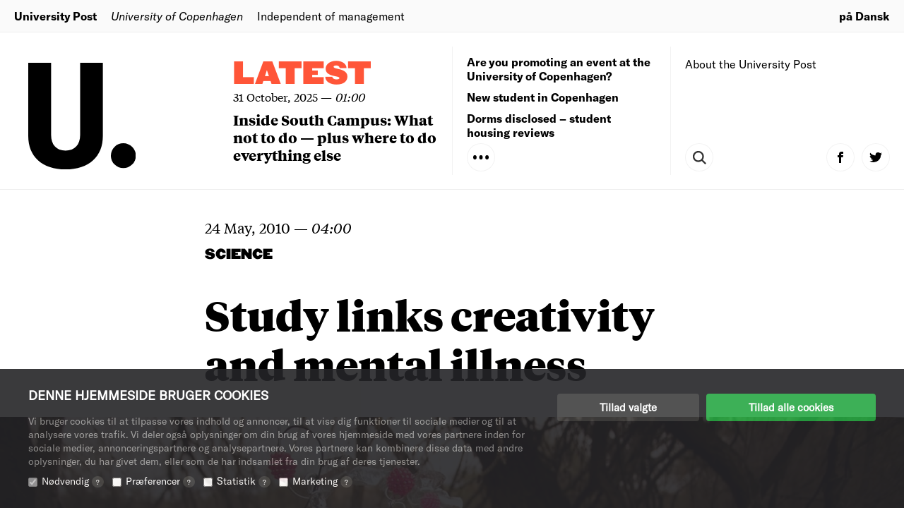

--- FILE ---
content_type: text/html; charset=UTF-8
request_url: https://uniavisen.dk/en/study-links-creativity-and-mental-illness/
body_size: 14485
content:


<!DOCTYPE html>
<!--[if lt IE 7]>      <html class="no-js lt-ie9 lt-ie8 lt-ie7"> <![endif]-->
<!--[if IE 7]>         <html class="no-js lt-ie9 lt-ie8"> <![endif]-->
<!--[if IE 8]>         <html class="no-js lt-ie9"> <![endif]-->
<!--[if gt IE 8]><!-->
<html class="no-js" lang="da"> <!--<![endif]-->
    <head>
        <meta charset="UTF-8">
         

                <!-- Favicons Start -->
        <link rel="apple-touch-icon" sizes="180x180" href="https://uniavisen.dk/wp-content/themes/uniavisen_universitetsavisendk/assets/favicons/news_article/apple-touch-icon.png">
        <link rel="stylesheet" type="text/css" href="https://cloud.typography.com/7013356/6357172/css/fonts.css" />
        <link rel="icon" type="image/png" href="https://uniavisen.dk/wp-content/themes/uniavisen_universitetsavisendk/assets/favicons/news_article/favicon-32x32.png" sizes="32x32">
        <link rel="icon" type="image/png" href="https://uniavisen.dk/wp-content/themes/uniavisen_universitetsavisendk/assets/favicons/news_article/favicon-16x16.png" sizes="16x16">
        <link rel="mask-icon" href="https://uniavisen.dk/wp-content/themes/uniavisen_universitetsavisendk/assets/favicons/news_article/safari-pinned-tab.svg" color="#ff5538">
        <meta name="theme-color" content="#ffffff">
        <!-- Favicons End -->

        <!-- meta -->
        <meta http-equiv="X-UA-Compatible" content="IE=edge,chrome=1">
        <meta name="viewport" content="width=device-width,initial-scale=1.0,user-scalable=no,maximum-scale=1.0,minimum-scale=1.0">
        <meta name="google" value="notranslate">

        <!-- Partner banners -->
        <style>
        .partner-banner {
        display: inline-block;
        width: 100%;
        }
        .partner-banner a {
        display: none;
        text-align: center;
        }
        .partner-banner img {
        height: auto;
        width: 100%;
        max-width: 1320px;
        object-fit: contain;
        margin: 0 auto;
        }
        </style>

        <!-- icons -->

        <!-- css + javascript -->
    <script type="text/javascript">
	window.dataLayer = window.dataLayer || [];

	function gtag() {
		dataLayer.push(arguments);
	}

	gtag("consent", "default", {
		ad_personalization: "denied",
		ad_storage: "denied",
		ad_user_data: "denied",
		analytics_storage: "denied",
		functionality_storage: "denied",
		personalization_storage: "denied",
		security_storage: "granted",
		wait_for_update: 500,
	});
	gtag("set", "ads_data_redaction", true);
	</script>
<script type="text/javascript"
		id="Cookiebot"
		src="https://consent.cookiebot.com/uc.js"
		data-implementation="wp"
		data-cbid="76b02bd8-fadc-4e2b-a998-ba968115ec8c"
								></script>
	<style>img:is([sizes="auto" i], [sizes^="auto," i]) { contain-intrinsic-size: 3000px 1500px }</style>
	<link rel="alternate" hreflang="en" href="https://uniavisen.dk/en/study-links-creativity-and-mental-illness/" />

		<!-- All in One SEO 4.8.7 - aioseo.com -->
		<title>Study links creativity and mental illness</title>
	<meta name="description" content="Scientist have for the first time proven the old wives&#039; tale linking creativity and mental illness. The ability to solve complex problems in a creative way is, like schizophrenia, linked to levels of dopamine in the brain" />
	<meta name="robots" content="max-image-preview:large" />
	<meta name="author" content="MIGRATED_ARTICLES FROM_OLD_SITE"/>
	<link rel="canonical" href="https://uniavisen.dk/en/study-links-creativity-and-mental-illness/" />
	<meta name="generator" content="All in One SEO (AIOSEO) 4.8.7" />
		<meta property="og:locale" content="en_US" />
		<meta property="og:site_name" content="University Post – Independent of management" />
		<meta property="og:type" content="article" />
		<meta property="og:title" content="Study links creativity and mental illness" />
		<meta property="og:description" content="Scientist have for the first time proven the old wives&#039; tale linking creativity and mental illness. The ability to solve complex problems in a creative way is, like schizophrenia, linked to levels of dopamine in the brain" />
		<meta property="og:url" content="https://uniavisen.dk/en/study-links-creativity-and-mental-illness/" />
		<meta property="article:published_time" content="-001-11-30T00:00:00+00:00" />
		<meta property="article:modified_time" content="2017-01-21T05:10:10+00:00" />
		<meta name="twitter:card" content="summary_large_image" />
		<meta name="twitter:site" content="@universitypost" />
		<meta name="twitter:title" content="Study links creativity and mental illness" />
		<meta name="twitter:description" content="Scientist have for the first time proven the old wives&#039; tale linking creativity and mental illness. The ability to solve complex problems in a creative way is, like schizophrenia, linked to levels of dopamine in the brain" />
		<meta name="twitter:creator" content="@universitypost" />
		<script type="application/ld+json" class="aioseo-schema">
			{"@context":"https:\/\/schema.org","@graph":[{"@type":"BlogPosting","@id":"https:\/\/uniavisen.dk\/en\/study-links-creativity-and-mental-illness\/#blogposting","name":"Study links creativity and mental illness","headline":"Study links creativity and mental illness","author":{"@id":"https:\/\/uniavisen.dk\/en\/author\/migrated_articles\/#author"},"publisher":{"@id":"https:\/\/uniavisen.dk\/en\/#organization"},"image":{"@type":"ImageObject","url":"https:\/\/uniavisen.dk\/wp-content\/uploads\/2010\/05\/91515062.jpg","width":2315,"height":1509,"caption":"Links between schizophrenia and high levels of creativity have been discovered"},"datePublished":"2010-05-24T04:00:00+02:00","dateModified":"2017-01-21T05:10:10+01:00","inLanguage":"en-US","mainEntityOfPage":{"@id":"https:\/\/uniavisen.dk\/en\/study-links-creativity-and-mental-illness\/#webpage"},"isPartOf":{"@id":"https:\/\/uniavisen.dk\/en\/study-links-creativity-and-mental-illness\/#webpage"},"articleSection":"Science, News Article"},{"@type":"BreadcrumbList","@id":"https:\/\/uniavisen.dk\/en\/study-links-creativity-and-mental-illness\/#breadcrumblist","itemListElement":[{"@type":"ListItem","@id":"https:\/\/uniavisen.dk\/en\/#listItem","position":1,"name":"Home","item":"https:\/\/uniavisen.dk\/en\/","nextItem":{"@type":"ListItem","@id":"https:\/\/uniavisen.dk\/en\/sektion\/science\/#listItem","name":"Science"}},{"@type":"ListItem","@id":"https:\/\/uniavisen.dk\/en\/sektion\/science\/#listItem","position":2,"name":"Science","item":"https:\/\/uniavisen.dk\/en\/sektion\/science\/","nextItem":{"@type":"ListItem","@id":"https:\/\/uniavisen.dk\/en\/study-links-creativity-and-mental-illness\/#listItem","name":"Study links creativity and mental illness"},"previousItem":{"@type":"ListItem","@id":"https:\/\/uniavisen.dk\/en\/#listItem","name":"Home"}},{"@type":"ListItem","@id":"https:\/\/uniavisen.dk\/en\/study-links-creativity-and-mental-illness\/#listItem","position":3,"name":"Study links creativity and mental illness","previousItem":{"@type":"ListItem","@id":"https:\/\/uniavisen.dk\/en\/sektion\/science\/#listItem","name":"Science"}}]},{"@type":"Organization","@id":"https:\/\/uniavisen.dk\/en\/#organization","name":"University Post","description":"Independent of management","url":"https:\/\/uniavisen.dk\/en\/","sameAs":["https:\/\/twitter.com\/universitypost"]},{"@type":"Person","@id":"https:\/\/uniavisen.dk\/en\/author\/migrated_articles\/#author","url":"https:\/\/uniavisen.dk\/en\/author\/migrated_articles\/","name":"MIGRATED_ARTICLES FROM_OLD_SITE","image":{"@type":"ImageObject","@id":"https:\/\/uniavisen.dk\/en\/study-links-creativity-and-mental-illness\/#authorImage","url":"https:\/\/secure.gravatar.com\/avatar\/b6c147fc36e92c08c95515aba962dbc89107ed33613c690182f7e243d0c0a2ab?s=96&d=identicon&r=g","width":96,"height":96,"caption":"MIGRATED_ARTICLES FROM_OLD_SITE"}},{"@type":"WebPage","@id":"https:\/\/uniavisen.dk\/en\/study-links-creativity-and-mental-illness\/#webpage","url":"https:\/\/uniavisen.dk\/en\/study-links-creativity-and-mental-illness\/","name":"Study links creativity and mental illness","description":"Scientist have for the first time proven the old wives' tale linking creativity and mental illness. The ability to solve complex problems in a creative way is, like schizophrenia, linked to levels of dopamine in the brain","inLanguage":"en-US","isPartOf":{"@id":"https:\/\/uniavisen.dk\/en\/#website"},"breadcrumb":{"@id":"https:\/\/uniavisen.dk\/en\/study-links-creativity-and-mental-illness\/#breadcrumblist"},"author":{"@id":"https:\/\/uniavisen.dk\/en\/author\/migrated_articles\/#author"},"creator":{"@id":"https:\/\/uniavisen.dk\/en\/author\/migrated_articles\/#author"},"image":{"@type":"ImageObject","url":"https:\/\/uniavisen.dk\/wp-content\/uploads\/2010\/05\/91515062.jpg","@id":"https:\/\/uniavisen.dk\/en\/study-links-creativity-and-mental-illness\/#mainImage","width":2315,"height":1509,"caption":"Links between schizophrenia and high levels of creativity have been discovered"},"primaryImageOfPage":{"@id":"https:\/\/uniavisen.dk\/en\/study-links-creativity-and-mental-illness\/#mainImage"},"datePublished":"2010-05-24T04:00:00+02:00","dateModified":"2017-01-21T05:10:10+01:00"},{"@type":"WebSite","@id":"https:\/\/uniavisen.dk\/en\/#website","url":"https:\/\/uniavisen.dk\/en\/","name":"University Post","description":"Independent of management","inLanguage":"en-US","publisher":{"@id":"https:\/\/uniavisen.dk\/en\/#organization"}}]}
		</script>
		<!-- All in One SEO -->

<script type="text/javascript">
/* <![CDATA[ */
window.koko_analytics = {"url":"https:\/\/uniavisen.dk\/wp-admin\/admin-ajax.php?action=koko_analytics_collect","site_url":"https:\/\/uniavisen.dk\/en\/","post_id":22766,"path":"study-links-creativity-and-mental-illness\/","method":"cookie","use_cookie":true};
/* ]]> */
</script>

<!-- Google Tag Manager for WordPress by gtm4wp.com -->
<script data-cfasync="false" data-pagespeed-no-defer>
	var gtm4wp_datalayer_name = "dataLayer";
	var dataLayer = dataLayer || [];
</script>
<!-- End Google Tag Manager for WordPress by gtm4wp.com -->
	<!-- This site is optimized with the Yoast SEO plugin v26.2 - https://yoast.com/wordpress/plugins/seo/ -->
	<link rel="canonical" href="https://uniavisen.dk/en/study-links-creativity-and-mental-illness/" />
	<meta property="og:locale" content="en_US" />
	<meta property="og:type" content="article" />
	<meta property="og:title" content="Study links creativity and mental illness" />
	<meta property="og:description" content="Scientist have for the first time proven the old wives&#039; tale linking creativity and mental illness. The ability to solve complex problems in a creative way is, like schizophrenia, linked to levels of dopamine in the brain" />
	<meta property="og:url" content="https://uniavisen.dk/en/study-links-creativity-and-mental-illness/" />
	<meta property="og:site_name" content="University Post" />
	<meta property="article:publisher" content="https://www.facebook.com/uniavis" />
	<meta property="article:published_time" content="-0001-11-30T00:00:00+00:00" />
	<meta property="article:modified_time" content="2017-01-21T05:10:10+00:00" />
	<meta property="og:image" content="https://uniavisen.dk/wp-content/uploads/2010/05/91515062.jpg" />
	<meta property="og:image:width" content="2315" />
	<meta property="og:image:height" content="1509" />
	<meta property="og:image:type" content="image/jpeg" />
	<meta name="author" content="MIGRATED_ARTICLES FROM_OLD_SITE" />
	<meta name="twitter:card" content="summary_large_image" />
	<meta name="twitter:creator" content="@Uniavisen" />
	<meta name="twitter:site" content="@Uniavisen" />
	<meta name="twitter:label1" content="Written by" />
	<meta name="twitter:data1" content="MIGRATED_ARTICLES FROM_OLD_SITE" />
	<meta name="twitter:label2" content="Est. reading time" />
	<meta name="twitter:data2" content="2 minutes" />
	<script type="application/ld+json" class="yoast-schema-graph">{"@context":"https://schema.org","@graph":[{"@type":"WebPage","@id":"https://uniavisen.dk/en/study-links-creativity-and-mental-illness/","url":"https://uniavisen.dk/en/study-links-creativity-and-mental-illness/","name":"Study links creativity and mental illness","isPartOf":{"@id":"https://uniavisen.dk/#website"},"primaryImageOfPage":{"@id":"https://uniavisen.dk/en/study-links-creativity-and-mental-illness/#primaryimage"},"image":{"@id":"https://uniavisen.dk/en/study-links-creativity-and-mental-illness/#primaryimage"},"thumbnailUrl":"https://uniavisen.dk/wp-content/uploads/2010/05/91515062.jpg","datePublished":"-0001-11-30T00:00:00+00:00","dateModified":"2017-01-21T05:10:10+00:00","author":{"@id":"https://uniavisen.dk/#/schema/person/b4df0b22f9be3943039e58e94c400606"},"breadcrumb":{"@id":"https://uniavisen.dk/en/study-links-creativity-and-mental-illness/#breadcrumb"},"inLanguage":"en-US","potentialAction":[{"@type":"ReadAction","target":["https://uniavisen.dk/en/study-links-creativity-and-mental-illness/"]}]},{"@type":"ImageObject","inLanguage":"en-US","@id":"https://uniavisen.dk/en/study-links-creativity-and-mental-illness/#primaryimage","url":"https://uniavisen.dk/wp-content/uploads/2010/05/91515062.jpg","contentUrl":"https://uniavisen.dk/wp-content/uploads/2010/05/91515062.jpg","width":2315,"height":1509,"caption":"Links between schizophrenia and high levels of creativity have been discovered"},{"@type":"BreadcrumbList","@id":"https://uniavisen.dk/en/study-links-creativity-and-mental-illness/#breadcrumb","itemListElement":[{"@type":"ListItem","position":1,"name":"Home","item":"https://uniavisen.dk/en/"},{"@type":"ListItem","position":2,"name":"News","item":"https://uniavisen.dk/en/news/"},{"@type":"ListItem","position":3,"name":"Study links creativity and mental illness"}]},{"@type":"WebSite","@id":"https://uniavisen.dk/#website","url":"https://uniavisen.dk/","name":"University Post","description":"Independent of management","potentialAction":[{"@type":"SearchAction","target":{"@type":"EntryPoint","urlTemplate":"https://uniavisen.dk/?s={search_term_string}"},"query-input":{"@type":"PropertyValueSpecification","valueRequired":true,"valueName":"search_term_string"}}],"inLanguage":"en-US"},{"@type":"Person","@id":"https://uniavisen.dk/#/schema/person/b4df0b22f9be3943039e58e94c400606","name":"MIGRATED_ARTICLES FROM_OLD_SITE","image":{"@type":"ImageObject","inLanguage":"en-US","@id":"https://uniavisen.dk/#/schema/person/image/","url":"https://secure.gravatar.com/avatar/b6c147fc36e92c08c95515aba962dbc89107ed33613c690182f7e243d0c0a2ab?s=96&d=identicon&r=g","contentUrl":"https://secure.gravatar.com/avatar/b6c147fc36e92c08c95515aba962dbc89107ed33613c690182f7e243d0c0a2ab?s=96&d=identicon&r=g","caption":"MIGRATED_ARTICLES FROM_OLD_SITE"},"url":"https://uniavisen.dk/en/author/migrated_articles/"}]}</script>
	<!-- / Yoast SEO plugin. -->


		<!-- This site uses the Google Analytics by MonsterInsights plugin v9.9.0 - Using Analytics tracking - https://www.monsterinsights.com/ -->
							<script src="//www.googletagmanager.com/gtag/js?id=G-RKYBEFFJDR"  data-cfasync="false" data-wpfc-render="false" type="text/javascript" async></script>
			<script data-cfasync="false" data-wpfc-render="false" type="text/javascript">
				var mi_version = '9.9.0';
				var mi_track_user = true;
				var mi_no_track_reason = '';
								var MonsterInsightsDefaultLocations = {"page_location":"https:\/\/uniavisen.dk\/en\/study-links-creativity-and-mental-illness\/"};
								if ( typeof MonsterInsightsPrivacyGuardFilter === 'function' ) {
					var MonsterInsightsLocations = (typeof MonsterInsightsExcludeQuery === 'object') ? MonsterInsightsPrivacyGuardFilter( MonsterInsightsExcludeQuery ) : MonsterInsightsPrivacyGuardFilter( MonsterInsightsDefaultLocations );
				} else {
					var MonsterInsightsLocations = (typeof MonsterInsightsExcludeQuery === 'object') ? MonsterInsightsExcludeQuery : MonsterInsightsDefaultLocations;
				}

								var disableStrs = [
										'ga-disable-G-RKYBEFFJDR',
									];

				/* Function to detect opted out users */
				function __gtagTrackerIsOptedOut() {
					for (var index = 0; index < disableStrs.length; index++) {
						if (document.cookie.indexOf(disableStrs[index] + '=true') > -1) {
							return true;
						}
					}

					return false;
				}

				/* Disable tracking if the opt-out cookie exists. */
				if (__gtagTrackerIsOptedOut()) {
					for (var index = 0; index < disableStrs.length; index++) {
						window[disableStrs[index]] = true;
					}
				}

				/* Opt-out function */
				function __gtagTrackerOptout() {
					for (var index = 0; index < disableStrs.length; index++) {
						document.cookie = disableStrs[index] + '=true; expires=Thu, 31 Dec 2099 23:59:59 UTC; path=/';
						window[disableStrs[index]] = true;
					}
				}

				if ('undefined' === typeof gaOptout) {
					function gaOptout() {
						__gtagTrackerOptout();
					}
				}
								window.dataLayer = window.dataLayer || [];

				window.MonsterInsightsDualTracker = {
					helpers: {},
					trackers: {},
				};
				if (mi_track_user) {
					function __gtagDataLayer() {
						dataLayer.push(arguments);
					}

					function __gtagTracker(type, name, parameters) {
						if (!parameters) {
							parameters = {};
						}

						if (parameters.send_to) {
							__gtagDataLayer.apply(null, arguments);
							return;
						}

						if (type === 'event') {
														parameters.send_to = monsterinsights_frontend.v4_id;
							var hookName = name;
							if (typeof parameters['event_category'] !== 'undefined') {
								hookName = parameters['event_category'] + ':' + name;
							}

							if (typeof MonsterInsightsDualTracker.trackers[hookName] !== 'undefined') {
								MonsterInsightsDualTracker.trackers[hookName](parameters);
							} else {
								__gtagDataLayer('event', name, parameters);
							}
							
						} else {
							__gtagDataLayer.apply(null, arguments);
						}
					}

					__gtagTracker('js', new Date());
					__gtagTracker('set', {
						'developer_id.dZGIzZG': true,
											});
					if ( MonsterInsightsLocations.page_location ) {
						__gtagTracker('set', MonsterInsightsLocations);
					}
										__gtagTracker('config', 'G-RKYBEFFJDR', {"forceSSL":"true"} );
										window.gtag = __gtagTracker;										(function () {
						/* https://developers.google.com/analytics/devguides/collection/analyticsjs/ */
						/* ga and __gaTracker compatibility shim. */
						var noopfn = function () {
							return null;
						};
						var newtracker = function () {
							return new Tracker();
						};
						var Tracker = function () {
							return null;
						};
						var p = Tracker.prototype;
						p.get = noopfn;
						p.set = noopfn;
						p.send = function () {
							var args = Array.prototype.slice.call(arguments);
							args.unshift('send');
							__gaTracker.apply(null, args);
						};
						var __gaTracker = function () {
							var len = arguments.length;
							if (len === 0) {
								return;
							}
							var f = arguments[len - 1];
							if (typeof f !== 'object' || f === null || typeof f.hitCallback !== 'function') {
								if ('send' === arguments[0]) {
									var hitConverted, hitObject = false, action;
									if ('event' === arguments[1]) {
										if ('undefined' !== typeof arguments[3]) {
											hitObject = {
												'eventAction': arguments[3],
												'eventCategory': arguments[2],
												'eventLabel': arguments[4],
												'value': arguments[5] ? arguments[5] : 1,
											}
										}
									}
									if ('pageview' === arguments[1]) {
										if ('undefined' !== typeof arguments[2]) {
											hitObject = {
												'eventAction': 'page_view',
												'page_path': arguments[2],
											}
										}
									}
									if (typeof arguments[2] === 'object') {
										hitObject = arguments[2];
									}
									if (typeof arguments[5] === 'object') {
										Object.assign(hitObject, arguments[5]);
									}
									if ('undefined' !== typeof arguments[1].hitType) {
										hitObject = arguments[1];
										if ('pageview' === hitObject.hitType) {
											hitObject.eventAction = 'page_view';
										}
									}
									if (hitObject) {
										action = 'timing' === arguments[1].hitType ? 'timing_complete' : hitObject.eventAction;
										hitConverted = mapArgs(hitObject);
										__gtagTracker('event', action, hitConverted);
									}
								}
								return;
							}

							function mapArgs(args) {
								var arg, hit = {};
								var gaMap = {
									'eventCategory': 'event_category',
									'eventAction': 'event_action',
									'eventLabel': 'event_label',
									'eventValue': 'event_value',
									'nonInteraction': 'non_interaction',
									'timingCategory': 'event_category',
									'timingVar': 'name',
									'timingValue': 'value',
									'timingLabel': 'event_label',
									'page': 'page_path',
									'location': 'page_location',
									'title': 'page_title',
									'referrer' : 'page_referrer',
								};
								for (arg in args) {
																		if (!(!args.hasOwnProperty(arg) || !gaMap.hasOwnProperty(arg))) {
										hit[gaMap[arg]] = args[arg];
									} else {
										hit[arg] = args[arg];
									}
								}
								return hit;
							}

							try {
								f.hitCallback();
							} catch (ex) {
							}
						};
						__gaTracker.create = newtracker;
						__gaTracker.getByName = newtracker;
						__gaTracker.getAll = function () {
							return [];
						};
						__gaTracker.remove = noopfn;
						__gaTracker.loaded = true;
						window['__gaTracker'] = __gaTracker;
					})();
									} else {
										console.log("");
					(function () {
						function __gtagTracker() {
							return null;
						}

						window['__gtagTracker'] = __gtagTracker;
						window['gtag'] = __gtagTracker;
					})();
									}
			</script>
			
							<!-- / Google Analytics by MonsterInsights -->
		<script type="text/javascript">
/* <![CDATA[ */
window._wpemojiSettings = {"baseUrl":"https:\/\/s.w.org\/images\/core\/emoji\/16.0.1\/72x72\/","ext":".png","svgUrl":"https:\/\/s.w.org\/images\/core\/emoji\/16.0.1\/svg\/","svgExt":".svg","source":{"concatemoji":"https:\/\/uniavisen.dk\/wp-includes\/js\/wp-emoji-release.min.js?ver=6.8.3"}};
/*! This file is auto-generated */
!function(s,n){var o,i,e;function c(e){try{var t={supportTests:e,timestamp:(new Date).valueOf()};sessionStorage.setItem(o,JSON.stringify(t))}catch(e){}}function p(e,t,n){e.clearRect(0,0,e.canvas.width,e.canvas.height),e.fillText(t,0,0);var t=new Uint32Array(e.getImageData(0,0,e.canvas.width,e.canvas.height).data),a=(e.clearRect(0,0,e.canvas.width,e.canvas.height),e.fillText(n,0,0),new Uint32Array(e.getImageData(0,0,e.canvas.width,e.canvas.height).data));return t.every(function(e,t){return e===a[t]})}function u(e,t){e.clearRect(0,0,e.canvas.width,e.canvas.height),e.fillText(t,0,0);for(var n=e.getImageData(16,16,1,1),a=0;a<n.data.length;a++)if(0!==n.data[a])return!1;return!0}function f(e,t,n,a){switch(t){case"flag":return n(e,"\ud83c\udff3\ufe0f\u200d\u26a7\ufe0f","\ud83c\udff3\ufe0f\u200b\u26a7\ufe0f")?!1:!n(e,"\ud83c\udde8\ud83c\uddf6","\ud83c\udde8\u200b\ud83c\uddf6")&&!n(e,"\ud83c\udff4\udb40\udc67\udb40\udc62\udb40\udc65\udb40\udc6e\udb40\udc67\udb40\udc7f","\ud83c\udff4\u200b\udb40\udc67\u200b\udb40\udc62\u200b\udb40\udc65\u200b\udb40\udc6e\u200b\udb40\udc67\u200b\udb40\udc7f");case"emoji":return!a(e,"\ud83e\udedf")}return!1}function g(e,t,n,a){var r="undefined"!=typeof WorkerGlobalScope&&self instanceof WorkerGlobalScope?new OffscreenCanvas(300,150):s.createElement("canvas"),o=r.getContext("2d",{willReadFrequently:!0}),i=(o.textBaseline="top",o.font="600 32px Arial",{});return e.forEach(function(e){i[e]=t(o,e,n,a)}),i}function t(e){var t=s.createElement("script");t.src=e,t.defer=!0,s.head.appendChild(t)}"undefined"!=typeof Promise&&(o="wpEmojiSettingsSupports",i=["flag","emoji"],n.supports={everything:!0,everythingExceptFlag:!0},e=new Promise(function(e){s.addEventListener("DOMContentLoaded",e,{once:!0})}),new Promise(function(t){var n=function(){try{var e=JSON.parse(sessionStorage.getItem(o));if("object"==typeof e&&"number"==typeof e.timestamp&&(new Date).valueOf()<e.timestamp+604800&&"object"==typeof e.supportTests)return e.supportTests}catch(e){}return null}();if(!n){if("undefined"!=typeof Worker&&"undefined"!=typeof OffscreenCanvas&&"undefined"!=typeof URL&&URL.createObjectURL&&"undefined"!=typeof Blob)try{var e="postMessage("+g.toString()+"("+[JSON.stringify(i),f.toString(),p.toString(),u.toString()].join(",")+"));",a=new Blob([e],{type:"text/javascript"}),r=new Worker(URL.createObjectURL(a),{name:"wpTestEmojiSupports"});return void(r.onmessage=function(e){c(n=e.data),r.terminate(),t(n)})}catch(e){}c(n=g(i,f,p,u))}t(n)}).then(function(e){for(var t in e)n.supports[t]=e[t],n.supports.everything=n.supports.everything&&n.supports[t],"flag"!==t&&(n.supports.everythingExceptFlag=n.supports.everythingExceptFlag&&n.supports[t]);n.supports.everythingExceptFlag=n.supports.everythingExceptFlag&&!n.supports.flag,n.DOMReady=!1,n.readyCallback=function(){n.DOMReady=!0}}).then(function(){return e}).then(function(){var e;n.supports.everything||(n.readyCallback(),(e=n.source||{}).concatemoji?t(e.concatemoji):e.wpemoji&&e.twemoji&&(t(e.twemoji),t(e.wpemoji)))}))}((window,document),window._wpemojiSettings);
/* ]]> */
</script>
<link rel='stylesheet' id='style-css' href='https://uniavisen.dk/wp-content/themes/uniavisen_universitetsavisendk/assets/dist/css/app.css?ver=1662541012' type='text/css' media='all' />
<style id='wp-emoji-styles-inline-css' type='text/css'>

	img.wp-smiley, img.emoji {
		display: inline !important;
		border: none !important;
		box-shadow: none !important;
		height: 1em !important;
		width: 1em !important;
		margin: 0 0.07em !important;
		vertical-align: -0.1em !important;
		background: none !important;
		padding: 0 !important;
	}
</style>
<link rel='stylesheet' id='wp-block-library-css' href='https://uniavisen.dk/wp-includes/css/dist/block-library/style.min.css?ver=6.8.3' type='text/css' media='all' />
<style id='classic-theme-styles-inline-css' type='text/css'>
/*! This file is auto-generated */
.wp-block-button__link{color:#fff;background-color:#32373c;border-radius:9999px;box-shadow:none;text-decoration:none;padding:calc(.667em + 2px) calc(1.333em + 2px);font-size:1.125em}.wp-block-file__button{background:#32373c;color:#fff;text-decoration:none}
</style>
<style id='global-styles-inline-css' type='text/css'>
:root{--wp--preset--aspect-ratio--square: 1;--wp--preset--aspect-ratio--4-3: 4/3;--wp--preset--aspect-ratio--3-4: 3/4;--wp--preset--aspect-ratio--3-2: 3/2;--wp--preset--aspect-ratio--2-3: 2/3;--wp--preset--aspect-ratio--16-9: 16/9;--wp--preset--aspect-ratio--9-16: 9/16;--wp--preset--color--black: #000000;--wp--preset--color--cyan-bluish-gray: #abb8c3;--wp--preset--color--white: #ffffff;--wp--preset--color--pale-pink: #f78da7;--wp--preset--color--vivid-red: #cf2e2e;--wp--preset--color--luminous-vivid-orange: #ff6900;--wp--preset--color--luminous-vivid-amber: #fcb900;--wp--preset--color--light-green-cyan: #7bdcb5;--wp--preset--color--vivid-green-cyan: #00d084;--wp--preset--color--pale-cyan-blue: #8ed1fc;--wp--preset--color--vivid-cyan-blue: #0693e3;--wp--preset--color--vivid-purple: #9b51e0;--wp--preset--gradient--vivid-cyan-blue-to-vivid-purple: linear-gradient(135deg,rgba(6,147,227,1) 0%,rgb(155,81,224) 100%);--wp--preset--gradient--light-green-cyan-to-vivid-green-cyan: linear-gradient(135deg,rgb(122,220,180) 0%,rgb(0,208,130) 100%);--wp--preset--gradient--luminous-vivid-amber-to-luminous-vivid-orange: linear-gradient(135deg,rgba(252,185,0,1) 0%,rgba(255,105,0,1) 100%);--wp--preset--gradient--luminous-vivid-orange-to-vivid-red: linear-gradient(135deg,rgba(255,105,0,1) 0%,rgb(207,46,46) 100%);--wp--preset--gradient--very-light-gray-to-cyan-bluish-gray: linear-gradient(135deg,rgb(238,238,238) 0%,rgb(169,184,195) 100%);--wp--preset--gradient--cool-to-warm-spectrum: linear-gradient(135deg,rgb(74,234,220) 0%,rgb(151,120,209) 20%,rgb(207,42,186) 40%,rgb(238,44,130) 60%,rgb(251,105,98) 80%,rgb(254,248,76) 100%);--wp--preset--gradient--blush-light-purple: linear-gradient(135deg,rgb(255,206,236) 0%,rgb(152,150,240) 100%);--wp--preset--gradient--blush-bordeaux: linear-gradient(135deg,rgb(254,205,165) 0%,rgb(254,45,45) 50%,rgb(107,0,62) 100%);--wp--preset--gradient--luminous-dusk: linear-gradient(135deg,rgb(255,203,112) 0%,rgb(199,81,192) 50%,rgb(65,88,208) 100%);--wp--preset--gradient--pale-ocean: linear-gradient(135deg,rgb(255,245,203) 0%,rgb(182,227,212) 50%,rgb(51,167,181) 100%);--wp--preset--gradient--electric-grass: linear-gradient(135deg,rgb(202,248,128) 0%,rgb(113,206,126) 100%);--wp--preset--gradient--midnight: linear-gradient(135deg,rgb(2,3,129) 0%,rgb(40,116,252) 100%);--wp--preset--font-size--small: 13px;--wp--preset--font-size--medium: 20px;--wp--preset--font-size--large: 36px;--wp--preset--font-size--x-large: 42px;--wp--preset--spacing--20: 0.44rem;--wp--preset--spacing--30: 0.67rem;--wp--preset--spacing--40: 1rem;--wp--preset--spacing--50: 1.5rem;--wp--preset--spacing--60: 2.25rem;--wp--preset--spacing--70: 3.38rem;--wp--preset--spacing--80: 5.06rem;--wp--preset--shadow--natural: 6px 6px 9px rgba(0, 0, 0, 0.2);--wp--preset--shadow--deep: 12px 12px 50px rgba(0, 0, 0, 0.4);--wp--preset--shadow--sharp: 6px 6px 0px rgba(0, 0, 0, 0.2);--wp--preset--shadow--outlined: 6px 6px 0px -3px rgba(255, 255, 255, 1), 6px 6px rgba(0, 0, 0, 1);--wp--preset--shadow--crisp: 6px 6px 0px rgba(0, 0, 0, 1);}:where(.is-layout-flex){gap: 0.5em;}:where(.is-layout-grid){gap: 0.5em;}body .is-layout-flex{display: flex;}.is-layout-flex{flex-wrap: wrap;align-items: center;}.is-layout-flex > :is(*, div){margin: 0;}body .is-layout-grid{display: grid;}.is-layout-grid > :is(*, div){margin: 0;}:where(.wp-block-columns.is-layout-flex){gap: 2em;}:where(.wp-block-columns.is-layout-grid){gap: 2em;}:where(.wp-block-post-template.is-layout-flex){gap: 1.25em;}:where(.wp-block-post-template.is-layout-grid){gap: 1.25em;}.has-black-color{color: var(--wp--preset--color--black) !important;}.has-cyan-bluish-gray-color{color: var(--wp--preset--color--cyan-bluish-gray) !important;}.has-white-color{color: var(--wp--preset--color--white) !important;}.has-pale-pink-color{color: var(--wp--preset--color--pale-pink) !important;}.has-vivid-red-color{color: var(--wp--preset--color--vivid-red) !important;}.has-luminous-vivid-orange-color{color: var(--wp--preset--color--luminous-vivid-orange) !important;}.has-luminous-vivid-amber-color{color: var(--wp--preset--color--luminous-vivid-amber) !important;}.has-light-green-cyan-color{color: var(--wp--preset--color--light-green-cyan) !important;}.has-vivid-green-cyan-color{color: var(--wp--preset--color--vivid-green-cyan) !important;}.has-pale-cyan-blue-color{color: var(--wp--preset--color--pale-cyan-blue) !important;}.has-vivid-cyan-blue-color{color: var(--wp--preset--color--vivid-cyan-blue) !important;}.has-vivid-purple-color{color: var(--wp--preset--color--vivid-purple) !important;}.has-black-background-color{background-color: var(--wp--preset--color--black) !important;}.has-cyan-bluish-gray-background-color{background-color: var(--wp--preset--color--cyan-bluish-gray) !important;}.has-white-background-color{background-color: var(--wp--preset--color--white) !important;}.has-pale-pink-background-color{background-color: var(--wp--preset--color--pale-pink) !important;}.has-vivid-red-background-color{background-color: var(--wp--preset--color--vivid-red) !important;}.has-luminous-vivid-orange-background-color{background-color: var(--wp--preset--color--luminous-vivid-orange) !important;}.has-luminous-vivid-amber-background-color{background-color: var(--wp--preset--color--luminous-vivid-amber) !important;}.has-light-green-cyan-background-color{background-color: var(--wp--preset--color--light-green-cyan) !important;}.has-vivid-green-cyan-background-color{background-color: var(--wp--preset--color--vivid-green-cyan) !important;}.has-pale-cyan-blue-background-color{background-color: var(--wp--preset--color--pale-cyan-blue) !important;}.has-vivid-cyan-blue-background-color{background-color: var(--wp--preset--color--vivid-cyan-blue) !important;}.has-vivid-purple-background-color{background-color: var(--wp--preset--color--vivid-purple) !important;}.has-black-border-color{border-color: var(--wp--preset--color--black) !important;}.has-cyan-bluish-gray-border-color{border-color: var(--wp--preset--color--cyan-bluish-gray) !important;}.has-white-border-color{border-color: var(--wp--preset--color--white) !important;}.has-pale-pink-border-color{border-color: var(--wp--preset--color--pale-pink) !important;}.has-vivid-red-border-color{border-color: var(--wp--preset--color--vivid-red) !important;}.has-luminous-vivid-orange-border-color{border-color: var(--wp--preset--color--luminous-vivid-orange) !important;}.has-luminous-vivid-amber-border-color{border-color: var(--wp--preset--color--luminous-vivid-amber) !important;}.has-light-green-cyan-border-color{border-color: var(--wp--preset--color--light-green-cyan) !important;}.has-vivid-green-cyan-border-color{border-color: var(--wp--preset--color--vivid-green-cyan) !important;}.has-pale-cyan-blue-border-color{border-color: var(--wp--preset--color--pale-cyan-blue) !important;}.has-vivid-cyan-blue-border-color{border-color: var(--wp--preset--color--vivid-cyan-blue) !important;}.has-vivid-purple-border-color{border-color: var(--wp--preset--color--vivid-purple) !important;}.has-vivid-cyan-blue-to-vivid-purple-gradient-background{background: var(--wp--preset--gradient--vivid-cyan-blue-to-vivid-purple) !important;}.has-light-green-cyan-to-vivid-green-cyan-gradient-background{background: var(--wp--preset--gradient--light-green-cyan-to-vivid-green-cyan) !important;}.has-luminous-vivid-amber-to-luminous-vivid-orange-gradient-background{background: var(--wp--preset--gradient--luminous-vivid-amber-to-luminous-vivid-orange) !important;}.has-luminous-vivid-orange-to-vivid-red-gradient-background{background: var(--wp--preset--gradient--luminous-vivid-orange-to-vivid-red) !important;}.has-very-light-gray-to-cyan-bluish-gray-gradient-background{background: var(--wp--preset--gradient--very-light-gray-to-cyan-bluish-gray) !important;}.has-cool-to-warm-spectrum-gradient-background{background: var(--wp--preset--gradient--cool-to-warm-spectrum) !important;}.has-blush-light-purple-gradient-background{background: var(--wp--preset--gradient--blush-light-purple) !important;}.has-blush-bordeaux-gradient-background{background: var(--wp--preset--gradient--blush-bordeaux) !important;}.has-luminous-dusk-gradient-background{background: var(--wp--preset--gradient--luminous-dusk) !important;}.has-pale-ocean-gradient-background{background: var(--wp--preset--gradient--pale-ocean) !important;}.has-electric-grass-gradient-background{background: var(--wp--preset--gradient--electric-grass) !important;}.has-midnight-gradient-background{background: var(--wp--preset--gradient--midnight) !important;}.has-small-font-size{font-size: var(--wp--preset--font-size--small) !important;}.has-medium-font-size{font-size: var(--wp--preset--font-size--medium) !important;}.has-large-font-size{font-size: var(--wp--preset--font-size--large) !important;}.has-x-large-font-size{font-size: var(--wp--preset--font-size--x-large) !important;}
:where(.wp-block-post-template.is-layout-flex){gap: 1.25em;}:where(.wp-block-post-template.is-layout-grid){gap: 1.25em;}
:where(.wp-block-columns.is-layout-flex){gap: 2em;}:where(.wp-block-columns.is-layout-grid){gap: 2em;}
:root :where(.wp-block-pullquote){font-size: 1.5em;line-height: 1.6;}
</style>
<link rel='stylesheet' id='searchandfilter-css' href='http://uniavisen.dk/wp-content/plugins/search-filter/style.css?ver=1' type='text/css' media='all' />
<script type="text/javascript" src="https://uniavisen.dk/wp-content/plugins/google-analytics-for-wordpress/assets/js/frontend-gtag.min.js?ver=9.9.0" id="monsterinsights-frontend-script-js" async="async" data-wp-strategy="async"></script>
<script data-cfasync="false" data-wpfc-render="false" type="text/javascript" id='monsterinsights-frontend-script-js-extra'>/* <![CDATA[ */
var monsterinsights_frontend = {"js_events_tracking":"true","download_extensions":"doc,pdf,ppt,zip,xls,docx,pptx,xlsx","inbound_paths":"[]","home_url":"https:\/\/uniavisen.dk\/en\/","hash_tracking":"false","v4_id":"G-RKYBEFFJDR"};/* ]]> */
</script>
<link rel="https://api.w.org/" href="https://uniavisen.dk/en/wp-json/" /><link rel="alternate" title="JSON" type="application/json" href="https://uniavisen.dk/en/wp-json/wp/v2/posts/22766" /><link rel="EditURI" type="application/rsd+xml" title="RSD" href="https://uniavisen.dk/xmlrpc.php?rsd" />
<meta name="generator" content="WordPress 6.8.3" />
<link rel='shortlink' href='https://uniavisen.dk/en/?p=22766' />
<link rel="alternate" title="oEmbed (JSON)" type="application/json+oembed" href="https://uniavisen.dk/en/wp-json/oembed/1.0/embed?url=https%3A%2F%2Funiavisen.dk%2Fen%2Fstudy-links-creativity-and-mental-illness%2F" />
<link rel="alternate" title="oEmbed (XML)" type="text/xml+oembed" href="https://uniavisen.dk/en/wp-json/oembed/1.0/embed?url=https%3A%2F%2Funiavisen.dk%2Fen%2Fstudy-links-creativity-and-mental-illness%2F&#038;format=xml" />
<meta name="generator" content="WPML ver:4.8.4 stt:12,1;" />

<!-- Google Tag Manager for WordPress by gtm4wp.com -->
<!-- GTM Container placement set to footer -->
<script data-cfasync="false" data-pagespeed-no-defer type="text/javascript">
	var dataLayer_content = {"pagePostType":"post","pagePostType2":"single-post","pageCategory":["science"],"pagePostAuthor":"MIGRATED_ARTICLES FROM_OLD_SITE"};
	dataLayer.push( dataLayer_content );
</script>
<script data-cfasync="false" data-pagespeed-no-defer type="text/javascript">
(function(w,d,s,l,i){w[l]=w[l]||[];w[l].push({'gtm.start':
new Date().getTime(),event:'gtm.js'});var f=d.getElementsByTagName(s)[0],
j=d.createElement(s),dl=l!='dataLayer'?'&l='+l:'';j.async=true;j.src=
'//www.googletagmanager.com/gtm.js?id='+i+dl;f.parentNode.insertBefore(j,f);
})(window,document,'script','dataLayer','GTM-KMV64PJ');
</script>
<!-- End Google Tag Manager for WordPress by gtm4wp.com -->
        <script type='text/javascript'>
            var baseUrl     = 'https://uniavisen.dk/en/';
            var themeUrl     = 'https://uniavisen.dk/wp-content/themes/uniavisen_universitetsavisendk';
            var domain      = 'https://uniavisen.dk/en/';
            var ajaxUrl     = 'https://uniavisen.dk/wp-admin/admin-ajax.php?lang=en';
            var wpmlLang     = 'en';
            var assetVersion = '6.3';
        </script>
    		<style type="text/css" id="wp-custom-css">
			.newsletter-module .newsletter .signup {
display:inline-block;font-family:Arial,Helvetica,sans-serif;font-style:normal;font-weight:400;line-height:1;font-size:1.2rem;background:#ff5538;border-radius:4px;text-decoration:none;color:#fff;padding:14px 26px;
}

.responsive-ad-banner { display:block;width:100%; }
.responsive-ad-banner img { width:100%;height:auto;max-width:1320px;margin:0 auto; }
@media screen and (min-width: 992px) { .responsive-ad-banner img { margin:10px auto; } }

span.article_updated {
	display: block;
	font-size: 10pt;
	font-family: tiempos-text-regularitalic;
  font-style: normal;
  font-weight: 400;
}		</style>
		

    
	<script async='async' src='https://www.googletagservices.com/tag/js/gpt.js'></script>
	<script>
	  var googletag = googletag || {};
	  googletag.cmd = googletag.cmd || [];
	</script>

    </head>
    <body class="wp-singular post-template-default single single-post postid-22766 single-format-standard wp-theme-plant_boilerplate wp-child-theme-uniavisen_universitetsavisendk news_article alignleft" id="ng-app">
        <!-- Preload -->
        <script type="text/javascript">

            // function onDOMContentLoaded() {
            //     document.body.classList.remove("loading");
            //     TweenLite.to(document.querySelector('.preloader'), 0.5, {height:0});
            //     console.log("loaded", new Date());
            // }

            // document.body.classList.add("loading");
            // console.log("init", new Date());

            // if (document.readyState != 'loading') {
            //     onDOMContentLoaded();
            // }
            // else {
            //     document.addEventListener('DOMContentLoaded', onDOMContentLoaded);
            // }
        </script>

    
        <page-progress ng-cloak></page-progress>

    
        <div class="modules">
            <div class="row">
                <div class="col-xs-12">
                                    </div>
            </div>
        </div>
        <div class="modules">
            <div class="row">
                <div class="col-xs-12">
                    <div class="module header-module">
                        <div class="content">
                            <a rel="home" class="navigation" href="https://uniavisen.dk/en/" title="Home">University Post</a>
                            <div class="label"><i>University of Copenhagen</i></div>
                            <div class="tagline">Independent of management</div>
                            <div class="language-selection">

                            
                                <a class="language" href="http://uniavisen.dk/">på Dansk</a>

                            
                            </div>
                        </div>
                    </div>
                </div>
            </div>
                <div class="row">
                <div class="col-xs-12">
                    <div class="module menu-module">
                        <header-nav>
                            <div class="nav-container" ng-class="{'open':$parent.$ctrl.openNav || $parent.$ctrl.openSearch}">
                                <!-- <div class="nav-item nav-item--logo header-logo" ng-class="{'open':$parent.$ctrl.openNav || $parent.$ctrl.openSearch}">
                                    <a class="logo-full" href="https://uniavisen.dk/en/">
                                        <img src="https://uniavisen.dk/wp-content/themes/uniavisen_universitetsavisendk/assets/img/logo_full.svg">
                                        <div class="revealer"></div>
                                    </a>
                                    <a class="logo-dot" href="https://uniavisen.dk/en/">
                                        <img src="https://uniavisen.dk/wp-content/themes/uniavisen_universitetsavisendk/assets/img/logo_dot.svg">
                                    </a>
                                </div>
                                <div class="nav-item nav-item--latest latest-news" ng-hide="$parent.$ctrl.openNav || $parent.$ctrl.openSearch">
                                    <div class="content" trigger-on="mouseenter" trigger-off="mouseleave">
                                        <h2 class="headline-announcing feature-color">
                                            <a href="https://uniavisen.dk/en/inside-south-campus-what-not-to-do-plus-where-to-do-everything-else/">
                                                Latest                                            </a>
                                        </h2>
                                        <p class="dateline"><span momentize="2025-10-31 01:00:59" momentize-parse="YYYY-MM-DD H:m:s" momentize-display="D. MMMM, YYYY"></span> &#8212; <i momentize="2025-10-31 01:00:59" momentize-parse="YYYY-MM-DD H:m:s" momentize-display="HH:mm"></i></p>
                                        <h4>
                                            <a href="https://uniavisen.dk/en/inside-south-campus-what-not-to-do-plus-where-to-do-everything-else/">
                                                Inside South Campus: What not to do — plus where to do everything else                                            </a>
                                        </h4>
                                    </div>

                                </div> -->

                                <div class="nav-item nav-item--brand brand-menu">
                                    <div class="latest-news" >
                                        <div class="content" trigger-on="mouseenter" trigger-off="mouseleave" ng-hide="$parent.$ctrl.openNav || $parent.$ctrl.openSearch">
                                            <h2 class="headline-announcing feature-color">
                                                <a href="https://uniavisen.dk/en/inside-south-campus-what-not-to-do-plus-where-to-do-everything-else/">
                                                    Latest                                                </a>
                                            </h2>
                                            <p class="dateline"><span momentize="2025-10-31 01:00:59" momentize-parse="YYYY-MM-DD H:m:s" momentize-display="D MMMM, YYYY"></span> &#8212; <i momentize="2025-10-31 01:00:59" momentize-parse="YYYY-MM-DD H:m:s" momentize-display="HH:mm"></i></p>
                                            <h4>
                                                <a href="https://uniavisen.dk/en/inside-south-campus-what-not-to-do-plus-where-to-do-everything-else/">
                                                    Inside South Campus: What not to do — plus where to do everything else                                                </a>
                                            </h4>
                                        </div>
                                        <div class="image-backdrop" style="background-image:url(https://uniavisen.dk/wp-content/uploads/2018/02/kua5-1280x853.jpg);"></div>
                                        <div class="header-logo" ng-class="{'open':$parent.$ctrl.openNav || $parent.$ctrl.openSearch}">
                                            <a class="logo-full" href="https://uniavisen.dk/en/">
                                                <img src="https://uniavisen.dk/wp-content/themes/uniavisen_universitetsavisendk/assets/img/logo_full.svg">
                                                <div class="revealer"></div>
                                            </a>
                                            <a class="logo-dot" href="https://uniavisen.dk/en/">
                                                <img src="https://uniavisen.dk/wp-content/themes/uniavisen_universitetsavisendk/assets/img/logo_dot.svg">
                                            </a>
                                        </div>
                                    </div>
                                </div>

                                <nav class="nav-item nav-item--search header-search" >
                                    <div class="menu-wrapper">

                                        <div class="menu-pages-english-container"><ul id="menu-pages-english" class="menu_brief"><li id="menu-item-21004" class="menu-item menu-item-type-post_type menu-item-object-page menu-item-21004"><a href="https://uniavisen.dk/en/about-the-university-post/">About the University Post</a></li>
</ul></div>
                                    </div>
                                    <div class="button-wrapper">
                                        <div class="round-button open-search" ng-class="$parent.$ctrl.openSearch ? 'close' : 'search'" ng-click="$parent.$ctrl.expandSearch()"></div>
                                        <div class="buffer"></div>
                                        <a href="https://www.facebook.com/UniversityPost/" target="_blank" class="round-button facebook"></a>
                                        <a href="https://twitter.com/universitypost" target="_blank" class="round-button twitter"></a>
                                   </div>
                                </nav>
                                <nav class="nav-item nav-item--themes popular-themes">
                                    <div class="themes-wrapper">

                                        <div class="menu-themes-english-container"><ul id="menu-themes-english" class="menu_brief"><li id="menu-item-177957" class="menu-item menu-item-type-post_type menu-item-object-page menu-item-177957"><a href="https://uniavisen.dk/en/are-you-organising-an-event-at-the-university-of-copenhagen/">Are you promoting an event at the University of Copenhagen?</a></li>
<li id="menu-item-89344" class="menu-item menu-item-type-custom menu-item-object-custom menu-item-89344"><a href="https://uniavisen.dk/en/new-student-in-copenhagen/">New student in Copenhagen</a></li>
<li id="menu-item-60102" class="menu-item menu-item-type-taxonomy menu-item-object-post_tag menu-item-60102"><a href="https://uniavisen.dk/en/tag/dorms-disclosed/">Dorms disclosed &#8211; student housing reviews</a></li>
</ul></div>
                                    </div>
                                    <div class="button-wrapper">
                                        <div class="round-button expand" ng-class="$parent.$ctrl.openNav ? 'close' : 'dots'" ng-click="$parent.$ctrl.expandMenu()"></div>
                                    </div>
                                </nav>
                            </div>
                            <div class="nav-extended" ng-cloak ng-class="{'open':$parent.$ctrl.openNav}">
                                <div class="extended-social">
                                    <div class="button-wrapper">
                                        <a href="https://www.facebook.com/UniversityPost/" target="_blank" class="round-button facebook"></a>
                                        <a href="https://twitter.com/universitypost" target="_blank" class="round-button twitter"></a>
                                    </div>
                                    <div class="language-switch">

                                    
                                        <a class="language" href="http://uniavisen.dk/">på Dansk</a>

                                    
                                    </div>
                                </div>
                                <div class="extended-content">
                                    <nav class="themes">
                                        <h5 class="label">Themes</h5>

                                        <div class="menu-themes-english-container"><ul id="menu-themes-english-1" class="menu"><li class="menu-item menu-item-type-post_type menu-item-object-page menu-item-177957"><a href="https://uniavisen.dk/en/are-you-organising-an-event-at-the-university-of-copenhagen/">Are you promoting an event at the University of Copenhagen?</a></li>
<li class="menu-item menu-item-type-custom menu-item-object-custom menu-item-89344"><a href="https://uniavisen.dk/en/new-student-in-copenhagen/">New student in Copenhagen</a></li>
<li class="menu-item menu-item-type-taxonomy menu-item-object-post_tag menu-item-60102"><a href="https://uniavisen.dk/en/tag/dorms-disclosed/">Dorms disclosed &#8211; student housing reviews</a></li>
</ul></div>
                                    </nav>
                                    <nav class="sections">
                                        <h5 class="label">Sections</h5>

                                        <div class="menu"><ul>
<li class="page_item page-item-1705"><a href="https://uniavisen.dk/en/about-the-university-post/">About the University Post</a></li>
<li class="page_item page-item-1679"><a href="https://uniavisen.dk/en/advertising/">Advertising</a></li>
<li class="page_item page-item-176640"><a href="https://uniavisen.dk/en/are-you-organising-an-event-at-the-university-of-copenhagen/">Are you promoting an event at the University of Copenhagen?</a></li>
<li class="page_item page-item-1251"><a href="https://uniavisen.dk/en/calendar/">Calendar</a></li>
<li class="page_item page-item-1676"><a href="https://uniavisen.dk/en/cookie-politcy-uniavisen-dk/">Cookie policy for Uniavisen.dk</a></li>
<li class="page_item page-item-42202"><a href="https://uniavisen.dk/en/create-event/">Create Event</a></li>
<li class="page_item page-item-1181"><a href="https://uniavisen.dk/en/english-version/">English version</a></li>
<li class="page_item page-item-88802"><a href="https://uniavisen.dk/en/new-researcher-in-copenhagen/">New researcher in Copenhagen</a></li>
<li class="page_item page-item-88654"><a href="https://uniavisen.dk/en/new-student-in-copenhagen/">New Student in Copenhagen</a></li>
<li class="page_item page-item-1773 current_page_parent"><a href="https://uniavisen.dk/en/news/">News</a></li>
<li class="page_item page-item-93297"><a href="https://uniavisen.dk/en/sign-up-for-the-university-post-newsletter/">Sign up for The University Post newsletter</a></li>
<li class="page_item page-item-42842"><a href="https://uniavisen.dk/en/planttest/">Test</a></li>
<li class="page_item page-item-20991"><a href="https://uniavisen.dk/en/the-editorial-team/">The newsroom</a></li>
<li class="page_item page-item-1706"><a href="https://uniavisen.dk/en/university-posts-ethical-code-conduct/">The University Post&#8217;s Ethical Code of Conduct</a></li>
<li class="page_item page-item-156971"><a href="https://uniavisen.dk/en/university-elections-2024/">University elections 2024</a></li>
<li class="page_item page-item-1565"><a href="https://uniavisen.dk/en/">University Post Frontpage</a></li>
</ul></div>


                                    </nav>
                                    <nav class="other">
                                        <h5 class="label">Other</h5>

                                        <div class="menu-pages-english-container"><ul id="menu-pages-english-1" class="menu"><li class="menu-item menu-item-type-post_type menu-item-object-page menu-item-21004"><a href="https://uniavisen.dk/en/about-the-university-post/">About the University Post</a></li>
</ul></div>
                                    </nav>
                                </div>
                            </div>
                            <!-- <div class="menu-divider" ng-cloak ng-show="$parent.$ctrl.openNav || $parent.$ctrl.openSearch"></div> -->
                            <div class="search-extended" ng-cloak ng-class="{'open':$parent.$ctrl.openSearch}">
                                <div class="search-content">
                                    <search-form activate="$parent.$ctrl.openSearch"></search-form>

                                </div>
                            </div>
                        </header-nav>
                    </div>
                </div>
            </div>
        </div>
        <!-- <cookie>
            <div ng-show="!$parent.$ctrl.storage.cookieAccepted" class="cookie" ng-cloak>
                <div class="cookie__info">We would like to let you know that University Post uses cookie for statistic purposes.  <a href="https://uniavisen.dk/en/cookie-politcy-uniavisen-dk/">Read all about it</a></div>
                <div class="cookie__accept">
                    OK, I got it                    <div class="close-container" ng-click="$parent.$ctrl.close()">
                        <div class="round-button round-button--inverse close"></div>
                    </div>
                </div>
            </div>
        </cookie> -->
        <!-- <div class="preloader">
            <div class="content">LOADING</div>
        </div> -->
<div class="modules modules--dynamic">
    <div class="row row--limit">
        <div class="module article-head-module">
            <p class="dateline">
                
                <span class="date" momentize="2010-05-24 04:00:00" momentize-parse="YYYY-MM-DD H:m:s" momentize-display="D MMMM, YYYY">&nbsp;</span>
                <span ng-cloak>&#8212;</span>
                <span class="time" momentize="2010-05-24 04:00:00" momentize-parse="YYYY-MM-DD H:m:s" momentize-display="HH:mm">&nbsp;</span>
                                
            </p>
            <p class="primary-category">Science</p>
        </div>
    </div>

    <div class="row row--limit"><div class="col-xs-12">			<div class="module headline-module default medium">
				<h1 class="" champion-kerning-fix>Study links creativity and mental illness </h1>
			</div>
			</div></div><div class="row"><div class="col-xs-12">                <div class="module image-module screen metadata-below">
            <div class="image">
                <img data-src="https://uniavisen.dk/wp-content/uploads/2010/05/91515062.jpg" data-srcset="https://uniavisen.dk/wp-content/uploads/2010/05/91515062.jpg 2315w, https://uniavisen.dk/wp-content/uploads/2010/05/91515062-480x313.jpg 480w, https://uniavisen.dk/wp-content/uploads/2010/05/91515062-768x501.jpg 768w, https://uniavisen.dk/wp-content/uploads/2010/05/91515062-1280x834.jpg 1280w, https://uniavisen.dk/wp-content/uploads/2010/05/91515062-290x189.jpg 290w, https://uniavisen.dk/wp-content/uploads/2010/05/91515062-700x456.jpg 700w, https://uniavisen.dk/wp-content/uploads/2010/05/91515062-990x645.jpg 990w" data-sizes="(max-width: 1280px) 1280px, 100vw" alt="Links between schizophrenia and high levels of creativity have been discovered" class="lazyload">
                <!-- <img src="https://uniavisen.dk/wp-content/uploads/2010/05/91515062.jpg" srcset="https://uniavisen.dk/wp-content/uploads/2010/05/91515062.jpg 2315w, https://uniavisen.dk/wp-content/uploads/2010/05/91515062-480x313.jpg 480w, https://uniavisen.dk/wp-content/uploads/2010/05/91515062-768x501.jpg 768w, https://uniavisen.dk/wp-content/uploads/2010/05/91515062-1280x834.jpg 1280w, https://uniavisen.dk/wp-content/uploads/2010/05/91515062-290x189.jpg 290w, https://uniavisen.dk/wp-content/uploads/2010/05/91515062-700x456.jpg 700w, https://uniavisen.dk/wp-content/uploads/2010/05/91515062-990x645.jpg 990w" sizes="(max-width: 1280px) 1280px, 100vw" alt="Links between schizophrenia and high levels of creativity have been discovered"> -->
            </div>
            <div class="image-meta">
                <div class="caption">
                    Links between schizophrenia and high levels of creativity have been discovered                                            <div class="photo_credit">
                            <span class="foto">image:</span>
                            <span class="creditor">photos.com</span>
                        </div>
                                    </div>
            </div>
        </div>
        </div></div><div class="row row--limit"><div class="col-xs-12">
			<div class="standfirst-module">
				<p>Scientist have for the first time proven the old wives' tale linking creativity and mental illness. The ability to solve complex problems in a creative way is, like schizophrenia, linked to levels of dopamine in the brain</p>
			</div>

			</div></div><div class="row row--limit"><div class="col-xs-12">
			<div class="byline-module">
				<div class="contributors">
					
									
					<div class="contributor">
						
										
						<div class="contributor__info">
							<div class="name">
								<span class="prefix">by:</span>

															
								<a href="mailto:uni-avis@adm.ku.dk">Sebastian Zieler</a>

							
							</div>
							<div class="job-title">&nbsp;</div>
						</div>
					</div>

								
				</div>
			</div>

			</div></div><div class="row row--limit"><div class="col-xs-12">
        <div class="module content-module">
            <div class="content">
                
                <p>Swedish scientists have discovered a link between creative thinking and dopamine levels in the thalamus in the brain, which play a part in mental illness. </p>
<p>Dopamine was discovered as a neurotransmitter in its own right in Sweden in 1958, and apparently their interest on the matter hasn&#8217;t diminished over the years.</p>
<p>According to the press release from the Karolinska Institutet in Sweden, levels of dopamine in the thalamus are lower in both schizophrenics and highly creative people.</p>
<h2>Creative connections</h2>
<p>A link between creativity, genius and insanity has often been made, although it has just as often been dismissed as an old wives tale. Now there is evidence that links creativity to a higher risk of schizophrenia and bipolar disorder. </p>
<p>»We have studied the brain and the dopamine D2 receptors, and have shown that the dopamine system of healthy, highly creative people is similar to that found in people with schizophrenia,« says Associate Professor Fredrik Ullén from Karolinska Institutet&#8217;s Department of Woman and Child Health.</p>
<p>Psychological traits like making unusual and bizarre associations are shared by both schizophrenics and healthy, highly creative people. </p>
<p>Previous studies have shown that dopamine receptor genes are linked to divergent thought. Dr Ullén measured the creativity of healthy individuals, conducting psychological tests wherein the aim was to find many, varied solutions to a problem.</p>
<h2>Thinking outside the box</h2>
<p>The thalamus is a form of relay centre in the brain, filtering information before it reaches areas of the cortex responsible for cognition and reasoning.</p>
<p>»Fewer D2 receptors in the thalamus probably means a lower degree of signal filtering, and thus a higher flow of information from the thalamus,« says Dr Ullén. </p>
<p>This, he explains, could explain the ability of healthy highly creative people to come up with several uncommon connections in a problem-solving situation, as well as the bizarre associations found in the mentally ill.</p>
<p>»Thinking outside the box might be facilitated by having a somewhat less intact box,« he adds.</p>
<p>universitypost@adm.ku.dk</p>
<p><em>Like us on <a href="https://www.facebook.com/UniversityPost" target="_blank"> Facebook </a> for features, guides and tips on upcoming events. Follow us on <a href="https://twitter.com/UniversityPost" target="_blank"> Twitter</a> for links to other Copenhagen academia news stories.  <a href="http://universitypost.dk/newsletter" target="_blank">Sign up for the University Post weekly newsletter here</a>.</em></p>

            </div>
        </div>

    </div></div><div class="row row--limit"><div class="col-xs-12">            <div class="module article-end-module">
                <div class="swirl swirl3"></div>
            </div>
            
</div></div><div class="row row--limit"><div class="col-xs-12">        <div class="module other-stories-module hide-from-print">

        
                

            <div class="pairs">

                            
                <div class="pair default">

                                
                    <div class="reference feature_article">
                        <a class="internal-ref" href="https://uniavisen.dk/en/inside-south-campus-what-not-to-do-plus-where-to-do-everything-else/">
                                                        
                                <div class="image">
                                    <div class="hover-wrap">
                                        <img src="https://uniavisen.dk/wp-content/uploads/2018/02/kua5-290x180.jpg">
                                    </div>
                                </div>

                            
                            <p class="section">Campus</p>
                            <h4><span>Inside South Campus: What not to do — plus where to do everything else</span></h4>
                        </a>
                    </div>
                    
                                
                    <div class="reference feature_article">
                        <a class="internal-ref" href="https://uniavisen.dk/en/boycott-at-biology-no-purpose-in-meeting-the-rector/">
                                                        
                                <div class="image">
                                    <div class="hover-wrap">
                                        <img src="https://uniavisen.dk/wp-content/uploads/2025/10/dreyer-290x180.png">
                                    </div>
                                </div>

                            
                            <p class="section">Working environment</p>
                            <h4><span>Boycott at Biology: »No purpose in meeting the rector«</span></h4>
                        </a>
                    </div>
                    
                
                </div>

                            
                <div class="pair default">

                                
                    <div class="reference news_article">
                        <a class="internal-ref" href="https://uniavisen.dk/en/university-of-copenhagen-reverses-decision-on-exchange-lottery/">
                                                        
                                <div class="image">
                                    <div class="hover-wrap">
                                        <img src="https://uniavisen.dk/wp-content/uploads/2022/01/rieao6i1340edit_web-290x180.jpg">
                                    </div>
                                </div>

                            
                            <p class="section">Education</p>
                            <h4><span>University of Copenhagen reverses decision on exchange lottery</span></h4>
                        </a>
                    </div>
                    
                                
                    <div class="reference news_article">
                        <a class="internal-ref" href="https://uniavisen.dk/en/no-more-political-tinkering-danish-government-launches-long-term-research-strategy/">
                                                        
                                <div class="image">
                                    <div class="hover-wrap">
                                        <img src="https://uniavisen.dk/wp-content/uploads/2025/10/egelund7-290x180.jpg">
                                    </div>
                                </div>

                            
                            <p class="section">Politics</p>
                            <h4><span>No more political tinkering: Danish government launches long-term research strategy</span></h4>
                        </a>
                    </div>
                    
                
                </div>

                            
            </div>

        </div>

    </div></div>

</div>


            <div class="modules">
                <div class="row">
                    <div class="col-xs-12">
                                            </div>
                    <div class="col-xs-12" >
                                            </div>
                </div>

    
                <div class="row--limit row">
                    <div class="col-xs-12">

                                <div class="module archive-module hide-from-print">
                
            
                <div class="header">
                    <h2>Latest</h2>
                </div>

            
                <div class="archive">

            
                    <archive 
                        more-label="Get More Articles"
                        archive-label="View All Articles"
                        archive-href="https://uniavisen.dk/en/news/">
                    </archive>

            
                </div>
            </div>
            

                    </div>
                </div>

    
            </div>

        		<div class="modules grower">
                <div class="row row--limit">
                    <div class="col-xs-12">
                        <div class="module footer-module hide-from-print">
                            <div class="holder">
                                <div class="col">
                                    <div class="headline-label">
                                        <h5>Contact Uniavisen</h5>
                                    </div>
                                    <div class="text">
                                        <p>Universitetsavisen<br />
Nørregade 10<br />
1165 København K</p>
<p>Tlf: 35 32 28 98 (mon-thurs)<br />
E-mail: uni-avis@adm.ku.dk</p>
                                    </div>
                                </div>

                                <div class="col">
                                    <div class="headline-label">
                                        <h5>About Uniavisen</h5>
                                    </div>
                                    <div class="text">
                                        <p>University Post is the critical, independent newspaper for students and employees of University of Copenhagen and anyone else who wishes to read it. <a href="https://uniavisen.dk/en/about-the-university-post/">Read more about it here</a>.</p>
                                    </div>
                                </div>

                                <div class="col">
                                    <div class="headline-label">
                                        <h5>More</h5>
                                    </div>
                                    <div class="custom-footer-menu">
                                        <div class="menu-footernavigation-english-container"><ul id="menu-footernavigation-english" class="menu"><li id="menu-item-21012" class="menu-item menu-item-type-post_type menu-item-object-page menu-item-21012"><a href="https://uniavisen.dk/en/the-editorial-team/">The newsroom</a></li>
<li id="menu-item-21013" class="menu-item menu-item-type-post_type menu-item-object-page menu-item-21013"><a href="https://uniavisen.dk/en/advertising/">Advertising</a></li>
</ul></div>                                    </div>
                                    <div class="social">
                                        <div class="round-button facebook" facebook-share="https://uniavisen.dk/en/study-links-creativity-and-mental-illness/"></div>
                                        <div class="round-button twitter" twitter-share="https://uniavisen.dk/en/study-links-creativity-and-mental-illness/"></div>
                                    </div>
                                </div>

                                <div class="col">
                                    <a href="http://www.ku.dk/" target="_blank">
                                        <div class="cu-logo en">
                                        </div>
                                    </a>
                                </div>
                            </div>
                        </div>
                    </div>
                </div>
                <div class="row">
                    <div class="col-xs-12">
                        <div class="sub-footer">
                            <div class="copyright-holder">
                                <p>
                                    <span class="copyright">Copyright © Uniavisen 2025                                    </span>
                                    <span class="icon-privacy"></span>
                                    <span class="persondata">
                                        <a href="https://uniavisen.dk/en/cookie-politcy-uniavisen-dk/">Data protection</a>
                                    </span>
                                </p>
                            </div>
                        </div>
                    </div>
                </div>
    		</div>
<script type="speculationrules">
{"prefetch":[{"source":"document","where":{"and":[{"href_matches":"\/en\/*"},{"not":{"href_matches":["\/wp-*.php","\/wp-admin\/*","\/wp-content\/uploads\/*","\/wp-content\/*","\/wp-content\/plugins\/*","\/wp-content\/themes\/uniavisen_universitetsavisendk\/*","\/wp-content\/themes\/plant_boilerplate\/*","\/en\/*\\?(.+)"]}},{"not":{"selector_matches":"a[rel~=\"nofollow\"]"}},{"not":{"selector_matches":".no-prefetch, .no-prefetch a"}}]},"eagerness":"conservative"}]}
</script>

<!-- Koko Analytics v2.0.19 - https://www.kokoanalytics.com/ -->
<script type="text/javascript">
/* <![CDATA[ */
!function(){var e=window,r="koko_analytics";function t(t){t.m=e[r].use_cookie?"c":e[r].method[0],navigator.sendBeacon(e[r].url,new URLSearchParams(t))}e[r].request=t,e[r].trackPageview=function(){if("prerender"!=document.visibilityState&&!/bot|crawl|spider|seo|lighthouse|facebookexternalhit|preview/i.test(navigator.userAgent)){var i=0==document.referrer.indexOf(e[r].site_url)?"":document.referrer;t({pa:e[r].path,po:e[r].post_id,r:i})}},e.addEventListener("load",function(){e[r].trackPageview()})}();
/* ]]> */
</script>


<!-- GTM Container placement set to footer -->
<!-- Google Tag Manager (noscript) -->
				<noscript><iframe src="https://www.googletagmanager.com/ns.html?id=GTM-KMV64PJ" height="0" width="0" style="display:none;visibility:hidden" aria-hidden="true"></iframe></noscript>
<!-- End Google Tag Manager (noscript) --><script type="text/javascript" src="https://uniavisen.dk/wp-content/themes/uniavisen_universitetsavisendk/assets/static/js/modernizr-custom.min.js?ver=1609846108" id="modernizr-js"></script>
<script type="text/javascript" src="https://uniavisen.dk/wp-content/themes/uniavisen_universitetsavisendk/assets/static/js/vendors.js?ver=1609851416" id="jquery-js"></script>
<script type="text/javascript" src="https://uniavisen.dk/wp-content/themes/uniavisen_universitetsavisendk/assets/static/js/site.min.js?ver=1609846108" id="site-js"></script>
<script type="text/javascript" src="https://uniavisen.dk/wp-content/themes/uniavisen_universitetsavisendk/assets/dist/js/app.js?ver=1636977726" id="app-js"></script>
<script type="text/javascript" src="https://uniavisen.dk/wp-content/plugins/duracelltomi-google-tag-manager/dist/js/gtm4wp-form-move-tracker.js?ver=1.22.1" id="gtm4wp-form-move-tracker-js"></script>

<script>
document.querySelectorAll('.partner-banner').forEach((banner) => {
  
  let partnerImages = banner.querySelectorAll('a img');
  
  let currentImage = 0;
  partnerImages[currentImage].parentElement.style.display = 'block';
  
  if (partnerImages.length > 1) {
    setInterval(function() {
        partnerImages[currentImage].parentElement.style.display = 'none';
        currentImage = (currentImage === partnerImages.length - 1) ? 0 : (currentImage + 1);
        partnerImages[currentImage].parentElement.style.display = 'block';
    }, 8000);
  }

});
</script>

	</body>
</html>


--- FILE ---
content_type: text/html; charset=UTF-8
request_url: https://uniavisen.dk/wp-content/themes/uniavisen_universitetsavisendk/assets/static/html/search-form.component.html
body_size: -308
content:
<form method="get" action="{{$ctrl.searchAction}}" role="search">
    <div class="field-wrapper">
        <input type="search" name="s" class="input-search" placeholder="Søg">
    </div>
    <div class="button-wrapper">
        <button type="submit" role="button" class="round-button round-button--inverse search"></button>
    </div>
</form>

--- FILE ---
content_type: image/svg+xml
request_url: https://uniavisen.dk/wp-content/themes/uniavisen_universitetsavisendk/assets/dist/img/icon_privacy.svg
body_size: -340
content:
<svg xmlns="http://www.w3.org/2000/svg" width="17" height="15" viewBox="0 0 17 15">
  <defs>
    <style>
      .cls-1 {
        fill-rule: evenodd;
      }
    </style>
  </defs>
  <path id="icon_:_privacy" data-name="icon : privacy" class="cls-1" d="M293.6,897.372l7.816,13.634a0.679,0.679,0,0,1-.6,1.012H285.186a0.679,0.679,0,0,1-.6-1.012l7.816-13.634A0.7,0.7,0,0,1,293.6,897.372Zm-1.6,4.639V907h2v-4.986h-2Zm0,5.983v2h2v-2h-2Z" transform="translate(-284.5 -897.031)"/>
</svg>
